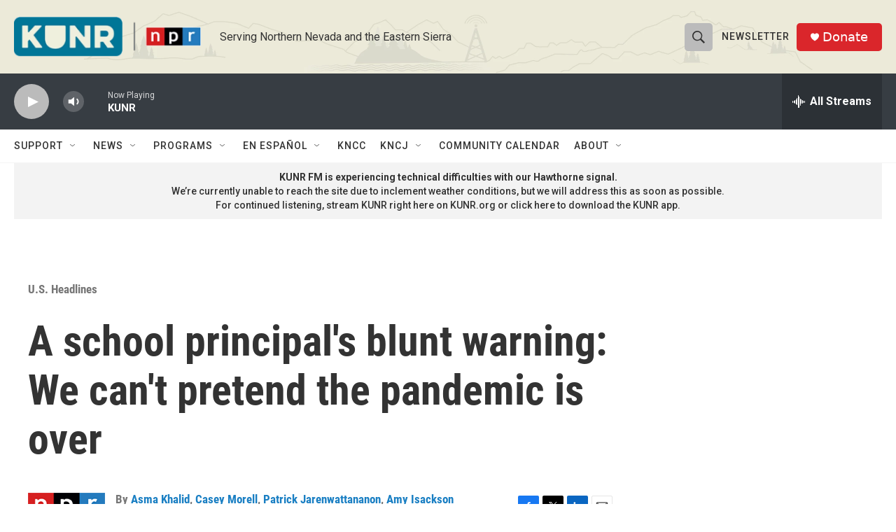

--- FILE ---
content_type: text/html; charset=utf-8
request_url: https://www.google.com/recaptcha/api2/aframe
body_size: 266
content:
<!DOCTYPE HTML><html><head><meta http-equiv="content-type" content="text/html; charset=UTF-8"></head><body><script nonce="T1bhvYODNKg094zA2b1fjg">/** Anti-fraud and anti-abuse applications only. See google.com/recaptcha */ try{var clients={'sodar':'https://pagead2.googlesyndication.com/pagead/sodar?'};window.addEventListener("message",function(a){try{if(a.source===window.parent){var b=JSON.parse(a.data);var c=clients[b['id']];if(c){var d=document.createElement('img');d.src=c+b['params']+'&rc='+(localStorage.getItem("rc::a")?sessionStorage.getItem("rc::b"):"");window.document.body.appendChild(d);sessionStorage.setItem("rc::e",parseInt(sessionStorage.getItem("rc::e")||0)+1);localStorage.setItem("rc::h",'1768814084737');}}}catch(b){}});window.parent.postMessage("_grecaptcha_ready", "*");}catch(b){}</script></body></html>